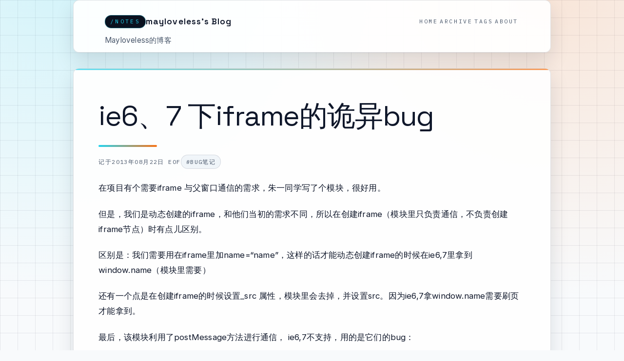

--- FILE ---
content_type: text/html; charset=utf-8
request_url: http://lingfei.wang/bugnote/2013/08/22/IE67-iframe-connect-bug/
body_size: 3149
content:
<!DOCTYPE HTML>
<html>
<!-- <html> -->
<head>
  <title>ie6、7 下iframe的诡异bug|mayloveless's Blog</title>
  <meta charset="utf-8" />
<link rel="alternate" type="application/atom+xml" title="Recent Entries" href="/feed.xml">
<link rel="icon" href="/images/icons/avatar.png">
<meta name="viewport" content="width=device-width, initial-scale=1.0">
<link rel="preconnect" href="https://fonts.googleapis.com">
<link rel="preconnect" href="https://fonts.gstatic.com" crossorigin>
<link href="https://fonts.googleapis.com/css2?family=IBM+Plex+Mono:wght@400;500;600&family=Inter:wght@300;400;500;600;700&family=Space+Grotesk:wght@400;500;600;700&display=swap" rel="stylesheet">
<link rel="stylesheet" href="/style/css/bootstrap.css" type="text/css" media="screen">
<link href="/style/css/prettify.css" rel="stylesheet" type="text/css" media="all">
<script type="text/javascript" src="http://apps.bdimg.com/libs/jquery/1.9.1/jquery.min.js"></script>


<link rel="stylesheet" href="/style/skin/stylesheets/screen.css" type="text/css">

  <script type="text/javascript">
        var BYB = {};
  </script>
  <script type="text/javascript">
    BYB.includeScript = function(file,callback){
    var _doc = document.getElementsByTagName('head')[0];
    var js = document.createElement('script');
    js.setAttribute('type', 'text/javascript');
    js.setAttribute('src', file);
    _doc.appendChild(js);
    
    if (!/*@cc_on!@*/0) { //if not IE
    //Firefox2、Firefox3、Safari3.1+、Opera9.6+ support js.onload
    js.onload = function () {
    callback();
    }
    } else {
    //IE6、IE7 support js.onreadystatechange
    js.onreadystatechange = function () {
    if (js.readyState == 'loaded' || js.readyState == 'complete') {
    callback();
    }
    }
    }
    return false;
    }
  </script>
  <meta content="ie6、7 下iframe的诡异bug" name="description"/>
  <meta content="bug笔记," name="keywords"/>
  <meta property="og:type" content="article" />
  <meta property="og:url" content="http://wanglingfei.github.io//bugnote/2013/08/22/IE67-iframe-connect-bug/" />
  <meta property="og:title" content="ie6、7 下iframe的诡异bug" />
  <meta property="og:description" content="ie6、7 下iframe的诡异bug" />
</head>
<body class="page-post">
<section id='layout'>
<header class="banner">
<div class="site-header">
  <div class="site-header__bar">
    <a class="brand" href="/">
      <span class="brand__mono">/notes</span>
      <span class="brand__title">mayloveless's Blog</span>
    </a>
    <nav class="site-nav" aria-label="Primary">
      <a href="/">Home</a>
      <a href="/archive/">Archive</a>
      <a href="/tags/">Tags</a>
      <a href="/about/">About</a>
    </nav>
  </div>
  <div class="site-header__meta">
    <span class="meta-desc">Mayloveless的博客</span>
  </div>
</div>

</header>

<article class="post">
  <header class="post-header">
    <h1 class="title"><a href="/bugnote/2013/08/22/IE67-iframe-connect-bug/">ie6、7 下iframe的诡异bug</a><span class="underline"></span></h1>
    <div class="post-meta">
      <div class="info">
        记于2013年08月22日 EOF
      </div>
      <div class="forb">
      
      <a href="/tags/#bug笔记">#bug笔记</a>
      
      </div>
    </div>
  </header>

  <div class="content bugNote_content_css">
    <p>在项目有个需要iframe 与父窗口通信的需求，朱一同学写了个模块，很好用。</p>

<p>但是，我们是动态创建的iframe，和他们当初的需求不同，所以在创建iframe（模块里只负责通信，不负责创建iframe节点）时有点儿区别。</p>

<p>区别是：我们需要用在iframe里加name=“name”，这样的话才能动态创建iframe的时候在ie6,7里拿到window.name（模块里需要）</p>

<p>还有一个点是在创建iframe的时候设置_src 属性，模块里会去掉，并设置src。因为ie6,7拿window.name需要刷页才能拿到。</p>

<p>最后，该模块利用了postMessage方法进行通信， ie6,7不支持，用的是它们的bug：</p>

<div class="language-plaintext highlighter-rouge"><div class="highlight"><pre class="highlight"><code>window.navigator['iframeid'] = function(){}
</code></pre></div></div>

<p>这个父窗口和iframe都可以拿到，所以解决的通信的问题。</p>

<p>总结一下，ie6,7真是遭天谴啊……但想想ie6好可伶，一旦过时被人骂的狗血淋头啊，想当初也是风头很劲的，但是还是走好不送吧</p>

  </div>

<!--   <div class="suggest">
    
        <a href="/technote/2013/08/13/gruntjs/" class="pre">&lt; gruntjs</a>
    
    
    
        <a href="/bugnote/2013/09/03/FF-form-bug/" class="next">FF下表单默认的记忆功能 &gt;</a>
    
    </div> -->

<div class="comments bugNote_comments_css">
<div id="disqus_container"> 
    
    <a href="#" class="comment" onclick="return false;">点击评论或查看评论。</a>
        
    <div id="disqus_thread"></div>
</div>
</div>


<script type="text/javascript">
    $(document).ready(function(){
        $('#disqus_container .comment').on('click',function(){
            $(this).html('加载中...');
    var disqus_shortname = 'mayloveless';
            var that = this;
            BYB.includeScript('http://' + disqus_shortname + '.disqus.com/embed.js',function(){$(that).remove()});
        });
});
</script>

</article>


<footer>

<!-- CopryRight <a href="http://lingfei.wang/" target="_blank">mayloveless</a> Theme designed by WangLingfei Theme name Nico -->
<script type="text/javascript" src="http://apps.bdimg.com/libs/prettify/r298/prettify.js"></script>
<script type="text/javascript">
	$(function() {
		$('pre').addClass('prettyprint').attr('style', 'overflow:auto');
	  	window.prettyPrint && prettyPrint();
	});
</script>


<script type="text/javascript">
  /*var music={
    url :'http://127.0.0.1/niconiconi.mp3'
  }*/

</script>

<!--muplayer-->
<div id="player-btn" type="play" style="display:none;"><i class="iconfont">&#xf0036;</i></div>
<script src="http://apps.bdimg.com/libs/muplayer/0.9.2/player.min.js"></script>
<script>
    var player = new _mu.Player({
        baseDir: '/muplayer'
    });
  
    music && music.url && player.add( music.url ).play() && $('#player-btn').show();
    $('#player-btn').bind('click',function(){
      if( $(this).attr('type') === 'play' ){
        player.stop();
        $(this).attr('type','stop');
        $(this).children().html('&#xf017e;')
        return false;
      }
      player.play();
      $(this).children().html('&#xf0036;')
      $(this).attr('type','play');
    })
</script>



<script>
  (function(i,s,o,g,r,a,m){i['GoogleAnalyticsObject']=r;i[r]=i[r]||function(){
  (i[r].q=i[r].q||[]).push(arguments)},i[r].l=1*new Date();a=s.createElement(o),
  m=s.getElementsByTagName(o)[0];a.async=1;a.src=g;m.parentNode.insertBefore(a,m)
  })(window,document,'script','//www.google-analytics.com/analytics.js','ga');

  ga('create', 'UA-45573856-1', 'lingfei.wang');
  ga('send', 'pageview');

</script>

</footer>




</section>
</body>
</html>


--- FILE ---
content_type: text/css; charset=utf-8
request_url: http://lingfei.wang/style/skin/stylesheets/screen.css
body_size: 3722
content:
@charset "UTF-8";
/* Reset */
html, body, div, span, applet, object, iframe,
h1, h2, h3, h4, h5, h6, p, blockquote, pre,
a, abbr, acronym, address, big, cite, code,
del, dfn, em, img, ins, kbd, q, s, samp,
small, strike, strong, sub, sup, tt, var,
b, u, i, center,
dl, dt, dd, ol, ul, li,
fieldset, form, label, legend,
table, caption, tbody, tfoot, thead, tr, th, td,
article, aside, canvas, details, embed,
figure, figcaption, footer, header, hgroup,
menu, nav, output, ruby, section, summary,
time, mark, audio, video {
  margin: 0;
  padding: 0;
  border: 0;
  font: inherit;
  font-size: 100%;
  vertical-align: baseline;
}

html {
  line-height: 1;
}

ol, ul {
  list-style: none;
}

table {
  border-collapse: collapse;
  border-spacing: 0;
}

caption, th, td {
  text-align: left;
  font-weight: normal;
  vertical-align: middle;
}

q, blockquote {
  quotes: none;
}

q:before, q:after, blockquote:before, blockquote:after {
  content: "";
  content: none;
}

a img {
  border: none;
}

article, aside, details, figcaption, figure, footer, header, hgroup, main, menu, nav, section, summary {
  display: block;
}

:root {
  --bg: #f8fafc;
  --surface: #ffffff;
  --surface-2: #f1f5f9;
  --ink: #0f172a;
  --muted: #475569;
  --accent: #22d3ee;
  --accent-2: #f97316;
  --grid: rgba(15, 23, 42, 0.08);
  --line: rgba(15, 23, 42, 0.12);
  --shadow: 0 18px 40px rgba(15, 23, 42, 0.12);
  --radius: 12px;
  --radius-sm: 8px;
  --content-width: 980px;
  --display: "Space Grotesk", "Avenir Next", "Open Sans", Arial, sans-serif;
  --body: "Inter", "Avenir Next", "Open Sans", Arial, sans-serif;
  --mono: "IBM Plex Mono", "SFMono-Regular", Menlo, Monaco, Consolas, "Liberation Mono", "Courier New", monospace;
}

* {
  box-sizing: border-box;
}

body {
  font-family: var(--body);
  font-size: 16px;
  color: var(--ink);
  background-color: var(--bg);
  background-image:
    radial-gradient(circle at 12% -10%, rgba(34, 211, 238, 0.18), transparent 50%),
    radial-gradient(circle at 88% -5%, rgba(249, 115, 22, 0.16), transparent 48%),
    linear-gradient(var(--grid) 1px, transparent 1px),
    linear-gradient(90deg, var(--grid) 1px, transparent 1px);
  background-size: auto, auto, 36px 36px, 36px 36px;
  background-attachment: fixed;
  letter-spacing: 0.2px;
  line-height: 1.6;
  -webkit-font-smoothing: antialiased;
  text-rendering: optimizeLegibility;
  margin: 0;
  padding: 0;
}

a {
  color: inherit;
  text-decoration: none;
}

a:focus-visible {
  outline: 2px solid var(--accent);
  outline-offset: 3px;
}

strong {
  font-weight: 600;
}

h1, h2, h3, h4, h5, h6 {
  font-family: var(--display);
  color: var(--ink);
  margin: 0 0 0.8rem;
  letter-spacing: -0.02em;
}

h1 {
  font-size: clamp(2.4rem, 5vw, 3.8rem);
}

h2 {
  font-size: clamp(1.6rem, 3.2vw, 2.4rem);
}

h3 {
  font-size: 1.3rem;
}

h4 {
  font-size: 1.1rem;
  color: var(--muted);
}

p {
  margin: 0 0 1.2rem;
}

hr {
  width: 100%;
  border: 0;
  border-top: 1px solid var(--line);
  margin: 2rem 0;
}

@font-face {
  font-family: "iconfont";
  src: url('../fonts/iconfont.ttf?1414682458') format('truetype'), url('../fonts/iconfont.otf') format('opentype'), url('../fonts/iconfont.woff?1414682458') format('woff'), url('../fonts/iconfont.svg?1414682458') format('svg');
}

.iconfont {
  font-family: "iconfont" !important;
  font-style: normal;
  -webkit-font-smoothing: antialiased;
  -webkit-text-stroke-width: 0.2px;
  -moz-osx-font-smoothing: grayscale;
  font-size: 1.6em;
  color: var(--accent);
}

#layout {
  min-height: 100vh;
  display: flex;
  flex-direction: column;
}

#layout header,
#layout footer {
  flex: 0 0 auto;
}

.site-header {
  width: min(100% - 32px, var(--content-width));
  margin: 0 auto;
  padding: 28px clamp(20px, 6vw, 64px) 12px;
  background: rgba(255, 255, 255, 0.92);
  border: 1px solid var(--line);
  border-radius: var(--radius);
  box-shadow: var(--shadow);
}

.site-header__bar {
  display: flex;
  align-items: center;
  justify-content: space-between;
  gap: 24px;
  flex-wrap: wrap;
}

.brand {
  display: inline-flex;
  align-items: center;
  gap: 12px;
  text-decoration: none;
  color: var(--ink);
}

.brand__mono {
  font-family: var(--mono);
  font-size: 0.7rem;
  letter-spacing: 0.3em;
  text-transform: uppercase;
  color: var(--accent);
  background: #0b1220;
  padding: 4px 10px;
  border-radius: 999px;
  border: 1px solid rgba(34, 211, 238, 0.4);
}

.brand__title {
  font-family: var(--display);
  font-size: 1.1rem;
  font-weight: 600;
  letter-spacing: 0.06em;
}

.site-nav {
  display: flex;
  flex-wrap: wrap;
  gap: 16px;
  font-family: var(--mono);
  font-size: 0.72rem;
  letter-spacing: 0.22em;
  text-transform: uppercase;
}

.site-nav a {
  color: var(--muted);
  text-decoration: none;
  padding: 6px 2px;
  transition: color 0.2s ease;
}

.site-nav a:hover {
  color: var(--accent);
}

.site-header__meta {
  margin-top: 12px;
  display: flex;
  flex-wrap: wrap;
  gap: 12px;
  align-items: center;
  color: var(--muted);
  font-size: 0.9rem;
}

.meta-chip {
  padding: 6px 12px;
  border-radius: 999px;
  border: 1px solid var(--line);
  font-family: var(--mono);
  font-size: 0.7rem;
  letter-spacing: 0.24em;
  text-transform: uppercase;
  color: var(--ink);
  background: var(--surface);
}

.meta-desc {
  font-size: 0.95rem;
}

#layout article {
  width: min(100% - 32px, var(--content-width));
  margin: 32px auto 64px;
  padding: clamp(24px, 4vw, 56px);
  background: rgba(255, 255, 255, 0.95);
  border: 1px solid var(--line);
  border-radius: var(--radius);
  box-shadow: var(--shadow);
  position: relative;
  overflow: hidden;
  animation: fade-up 0.6s ease-out both;
}

#layout article::before {
  content: "";
  position: absolute;
  top: 0;
  left: 0;
  right: 0;
  height: 3px;
  background: linear-gradient(90deg, var(--accent), var(--accent-2));
  opacity: 0.7;
}

.hero {
  padding-bottom: 24px;
  border-bottom: 1px dashed var(--line);
  margin-bottom: 32px;
}

.hero-eyebrow {
  font-family: var(--mono);
  font-size: 0.72rem;
  letter-spacing: 0.32em;
  text-transform: uppercase;
  color: var(--accent);
  margin-bottom: 14px;
}

.hero-title {
  font-family: var(--display);
  font-size: clamp(2.6rem, 6vw, 4.4rem);
  margin-bottom: 16px;
}

.hero-subtitle {
  max-width: 60ch;
  color: var(--muted);
  font-size: 1.05rem;
}

.hero-actions {
  margin-top: 24px;
  display: flex;
  flex-wrap: wrap;
  gap: 12px;
}

.btn {
  display: inline-flex;
  align-items: center;
  justify-content: center;
  gap: 8px;
  padding: 10px 18px;
  border-radius: 999px;
  border: 1px solid var(--line);
  font-family: var(--mono);
  font-size: 0.74rem;
  letter-spacing: 0.2em;
  text-transform: uppercase;
  text-decoration: none;
  transition: transform 0.2s ease, border-color 0.2s ease, background 0.2s ease, color 0.2s ease;
}

.btn.primary {
  background: var(--ink);
  color: #ffffff;
  border-color: transparent;
  box-shadow: 0 14px 30px rgba(15, 23, 42, 0.2);
}

.btn.primary:hover {
  background: #111827;
  transform: translateY(-1px);
}

.btn.ghost {
  color: var(--ink);
  background: transparent;
}

.btn.ghost:hover {
  border-color: var(--accent);
  color: var(--accent);
  transform: translateY(-1px);
}

.post-feed {
  margin-top: 32px;
}

.section-head {
  display: flex;
  align-items: center;
  justify-content: space-between;
  gap: 16px;
  margin-bottom: 18px;
}

.section-title {
  font-family: var(--display);
  font-size: 1.4rem;
}

.text-link {
  font-family: var(--mono);
  font-size: 0.72rem;
  letter-spacing: 0.2em;
  text-transform: uppercase;
  color: var(--muted);
  text-decoration: none;
}

.text-link:hover {
  color: var(--accent);
}

.post-list {
  display: grid;
  gap: 16px;
}

.post-card {
  padding: 18px 20px;
  border-radius: var(--radius-sm);
  border: 1px solid var(--line);
  background: rgba(248, 250, 252, 0.9);
  transition: border-color 0.2s ease, box-shadow 0.2s ease, transform 0.2s ease;
  animation: fade-up 0.6s ease-out both;
}

.post-card:hover {
  border-color: var(--accent);
  box-shadow: 0 14px 24px rgba(15, 23, 42, 0.12);
  transform: translateY(-2px);
}

.post-card:nth-child(1) { animation-delay: 0.05s; }
.post-card:nth-child(2) { animation-delay: 0.12s; }
.post-card:nth-child(3) { animation-delay: 0.18s; }
.post-card:nth-child(4) { animation-delay: 0.24s; }
.post-card:nth-child(5) { animation-delay: 0.3s; }
.post-card:nth-child(6) { animation-delay: 0.36s; }

.post-card time {
  display: inline-block;
  font-family: var(--mono);
  font-size: 0.72rem;
  letter-spacing: 0.2em;
  text-transform: uppercase;
  color: var(--muted);
  margin-bottom: 8px;
}

.post-link {
  display: block;
  font-family: var(--display);
  font-size: 1.25rem;
  color: var(--ink);
  margin-bottom: 6px;
}

.post-link:hover {
  color: var(--accent-2);
}

.post-excerpt {
  color: var(--muted);
  font-size: 0.98rem;
  margin: 0;
}

.page-header {
  margin-bottom: 24px;
}

.page-title {
  font-size: clamp(2rem, 4vw, 3rem);
  margin-bottom: 8px;
}

.page-desc {
  color: var(--muted);
  font-size: 1rem;
}

.post-header {
  margin-bottom: 24px;
}

.title {
  font-family: var(--display);
  font-size: clamp(2.2rem, 4.6vw, 3.6rem);
  margin-bottom: 16px;
}

.title a {
  color: var(--ink);
  text-decoration: none;
}

.title .underline {
  display: block;
  width: 120px;
  height: 4px;
  margin-top: 14px;
  background: linear-gradient(90deg, var(--accent), var(--accent-2));
  border-radius: 999px;
}

.post-meta {
  display: flex;
  flex-wrap: wrap;
  gap: 12px 18px;
  align-items: center;
  font-family: var(--mono);
  font-size: 0.75rem;
  letter-spacing: 0.12em;
  text-transform: uppercase;
  color: var(--muted);
}

.post-meta a {
  color: var(--accent);
  text-decoration: none;
}

.post-meta .forb {
  display: flex;
  flex-wrap: wrap;
  gap: 8px;
}

.post-meta .forb a {
  padding: 4px 10px;
  border-radius: 999px;
  border: 1px solid var(--line);
  background: var(--surface-2);
  color: var(--muted);
}

.post-meta .forb a:hover {
  border-color: var(--accent-2);
  color: var(--accent-2);
}

.content {
  font-size: 1.05rem;
  line-height: 1.9;
  color: var(--ink);
}

.content p {
  margin-bottom: 1.4rem;
}

.content ul,
.content ol {
  margin: 0 0 1.4rem 1.4rem;
  padding-left: 1rem;
}

.content ul {
  list-style: disc;
}

.content ol {
  list-style: decimal;
}

.content li {
  margin-bottom: 0.6rem;
}

.content a {
  color: var(--ink);
  text-decoration: none;
  background-image: linear-gradient(transparent 70%, rgba(34, 211, 238, 0.35));
  background-size: 100% 100%;
  background-repeat: no-repeat;
  transition: color 0.2s ease;
}

.content a:hover {
  color: var(--accent-2);
}

.content img {
  width: 100%;
  height: auto;
  border-radius: 10px;
  border: 1px solid var(--line);
  box-shadow: 0 10px 24px rgba(15, 23, 42, 0.12);
  margin: 16px 0 24px;
}

blockquote {
  border-left: 3px solid var(--accent);
  padding: 16px 20px;
  margin: 24px 0;
  background: rgba(15, 23, 42, 0.04);
  border-radius: 10px;
}

blockquote p {
  margin: 0;
  color: var(--muted);
  font-size: 1rem;
}

pre,
code {
  font-family: var(--mono);
}

/* Rouge / kramdown highlight containers */
.highlight,
figure.highlight,
div.highlight {
  margin: 20px 0;
}

.highlight pre,
figure.highlight pre,
div.highlight pre,
pre.highlight {
  margin: 0;
}

pre,
pre.prettyprint {
  background: #f7fafb;
  border-radius: 3px;
  border: none;
  line-height: 2.2em;
  margin: 20px 0 25px;
  padding: 10px;
  overflow: auto;
}

pre code {
  background: transparent;
  border: none;
  box-shadow: none;
  font-size: 14px;
  margin: 0;
  color: #4e5a66;
}

code {
  border: 1px dashed #ccc;
  border-radius: 3px;
  box-shadow: inset 1px 1px #ffffff;
  background: #ffffff;
  color: #6b747f;
  font-size: 18px;
  margin: 0 5px;
  padding: 2px 6px;
}

pre code {
  padding: 0;
}

.comments {
  margin-top: 32px;
  padding-top: 24px;
  border-top: 1px dashed var(--line);
}

.comment {
  font-family: var(--mono);
  font-size: 0.78rem;
  letter-spacing: 0.18em;
  text-transform: uppercase;
  color: var(--muted);
  cursor: pointer;
}

.archive {
  margin-top: 24px;
  display: grid;
  gap: 12px;
  list-style: none;
  padding-left: 0;
}

.content ul.archive {
  margin: 0;
  padding-left: 0;
  list-style: none;
}

.archive .year {
  font-family: var(--mono);
  font-size: 0.85rem;
  letter-spacing: 0.2em;
  text-transform: uppercase;
  color: var(--muted);
  margin-top: 12px;
}

.archive .item {
  padding: 12px 14px;
  border-radius: var(--radius-sm);
  border: 1px solid var(--line);
  background: var(--surface-2);
  display: flex;
  flex-wrap: wrap;
  gap: 12px;
  align-items: center;
}

.archive .item time {
  font-family: var(--mono);
  font-size: 0.72rem;
  letter-spacing: 0.2em;
  text-transform: uppercase;
  color: var(--muted);
}

.archive .item a {
  font-family: var(--display);
  font-size: 1rem;
  color: var(--ink);
}

.tagcloud {
  display: flex;
  flex-wrap: wrap;
  gap: 10px;
  margin-top: 20px;
}

.tagcloud a {
  display: inline-flex;
  align-items: center;
  padding: 6px 12px;
  border-radius: 999px;
  border: 1px solid var(--line);
  font-family: var(--mono);
  font-size: 0.75rem;
  letter-spacing: 0.12em;
  color: var(--muted);
  text-decoration: none;
}

.upper {
  text-transform: uppercase;
}

.gray {
  color: var(--muted);
}

.tag0 a {
  background: var(--surface);
}

.tag1 a {
  border-color: rgba(34, 211, 238, 0.6);
  color: var(--accent);
}

.tag2 a {
  border-color: rgba(249, 115, 22, 0.7);
  color: var(--accent-2);
}

.tag3 a,
.tag4 a {
  border-color: var(--ink);
  color: var(--ink);
}

#layout footer {
  text-align: center;
  font-size: 0.85rem;
  color: var(--muted);
  padding-bottom: 32px;
}

#layout #player-btn {
  position: fixed;
  bottom: 24px;
  right: 24px;
  width: 44px;
  height: 44px;
  display: flex;
  align-items: center;
  justify-content: center;
  border-radius: 50%;
  border: 1px solid var(--line);
  background: var(--surface);
  box-shadow: 0 10px 20px rgba(15, 23, 42, 0.12);
  cursor: pointer;
}

@keyframes fade-up {
  0% {
    opacity: 0;
    transform: translateY(12px);
  }
  100% {
    opacity: 1;
    transform: translateY(0);
  }
}

@media (min-width: 860px) {
  .post-list {
    grid-template-columns: repeat(2, minmax(0, 1fr));
  }
}

@media (max-width: 700px) {
  .site-nav {
    width: 100%;
    justify-content: flex-start;
  }

  .section-head {
    flex-direction: column;
    align-items: flex-start;
  }

  .archive .item {
    flex-direction: column;
    align-items: flex-start;
  }
}

@media (prefers-reduced-motion: reduce) {
  * {
    animation-duration: 0.01ms !important;
    animation-iteration-count: 1 !important;
    transition-duration: 0.01ms !important;
    scroll-behavior: auto !important;
  }
}


--- FILE ---
content_type: application/x-javascript
request_url: http://apps.bdimg.com/libs/muplayer/0.9.2/player.min.js
body_size: 10397
content:
// @license
// Baidu Music Player: 0.9.2
// -------------------------
// (c) 2014 FE Team of Baidu Music
// Can be freely distributed under the BSD license.
(function(t,e){if(typeof t._mu==="undefined"){t._mu={}}if(typeof exports==="object"){return module.exports=e()}else if(typeof define==="function"&&define.amd){return define("muplayer/core/cfg",e)}else{return t._mu.cfg=e()}})(this,function(){var t;t=this;return $.extend({namespace:t._mu,debug:false,version:"0.9.2",timerResolution:25,cdn:"http://apps.bdimg.com/libs/muplayer/",engine:{TYPES:{FLASH_MP3:"FlashMP3Core",FLASH_MP4:"FlashMP4Core",AUDIO:"AudioCore"},EVENTS:{STATECHANGE:"engine:statechange",POSITIONCHANGE:"engine:postionchange",PROGRESS:"engine:progress",ERROR:"engine:error",INIT:"engine:init",INIT_FAIL:"engine:init_fail"},STATES:{NOT_INIT:"not_init",PREBUFFER:"prebuffer",BUFFERING:"buffering",PLAYING:"playing",PAUSE:"pause",STOP:"stop",END:"ended"},ERRCODE:{MEDIA_ERR_ABORTED:"1",MEDIA_ERR_NETWORK:"2",MEDIA_ERR_DECODE:"3",MEDIA_ERR_SRC_NOT_SUPPORTED:"4"}}},typeof t._mu==="undefined"?{}:t._mu.cfg)});(function(t,e){if(typeof exports==="object"){return module.exports=e()}else if(typeof define==="function"&&define.amd){return define("muplayer/core/utils",["muplayer/core/cfg"],e)}else{return t._mu.utils=e(t._mu.cfg)}})(this,function(t){var e,n,r,i,o,s,u,a,f,p,l,c;f={};i=String.prototype;n=Number.prototype;r=Object.prototype;e=Array.prototype;u=e.push;o=r.hasOwnProperty;a=r.toString;c=["Arguments","Function","String","Number","Date","RegExp"];for(p=0,l=c.length;p<l;p++){s=c[p];f["is"+s]=function(t){return function(e){return a.call(e)==="[object "+t+"]"}}(s)}if(!$.isFunction(i.startsWith)){i.startsWith=function(t){return this.slice(0,t.length)===t}}if(!$.isFunction(i.endsWith)){i.endsWith=function(t){return this.slice(-t.length)===t}}n.toFixed=function(t){var e,n,r;r=Math.pow(10,t);e=(Math.round(this*r)/r).toString();if(t===0){return e}if(e.indexOf(".")<0){e+="."}n=t+1-(e.length-e.indexOf("."));while(n--){e+="0"}return e};$.extend(f,{isEmpty:function(t){var e,n,r;if(t==null){return true}if($.isArray(t)||this.isString(t)){return t.length===0}for(n=0,r=t.length;n<r;n++){e=t[n];if(this.has(t,e)){return false}}return true},isBoolean:function(t){return t===true||t===false||a.call(t)==="[object Boolean]"},has:function(t,e){return o.call(t,e)},random:function(t,e){if(!e){e=t;t=0}return t+Math.floor(Math.random()*(e-t+1))},shuffle:function(t){var e,n,r,i,o,s;e=0;i=[];for(o=0,s=t.length;o<s;o++){n=t[o];r=this.random(e++);i[e-1]=i[r];i[r]=n}return i},clone:function(t){if(!$.isPlainObject(t)){t}if($.isArray(t)){return t.slice()}else{return $.extend({},t)}},time2str:function(t){var e,n,r,i,o,s;o=[];e=Math.floor;t=Math.round(t);n=e(t/3600);r=e((t-3600*n)/60);s=t%60;i=function(t){return function(t,e){var n,r,i;r="";n="";if(t<0){n="-"}i=String(Math.abs(t));if(i.length<e){r=new Array(e-i.length+1).join("0")}return n+r+i}}(this);if(n){o.push(n)}o.push(i(r,2));o.push(i(s,2));return o.join(":")},namespace:function(){var e,n,r,i,o,s,u,a,f,p;e=arguments;u=".";for(a=0,f=e.length;a<f;a++){n=e[a];s=t.namespace;if(n.indexOf(u)>-1){r=n.split(u);p=[0,r.length],i=p[0],o=p[1];while(i<o){s[r[i]]=s[r[i]]||{};s=s[r[i]];i++}}else{s[n]=s[n]||{};s=s[n]}}return s},wrap:function(t,e){return function(){var n;n=[t];u.apply(n,arguments);return e.apply(this,n)}},toAbsoluteUrl:function(t){var e;e=document.createElement("div");e.innerHTML="<a></a>";e.firstChild.href=t;e.innerHTML=e.innerHTML;return e.firstChild.href}});return f});(function(t,e){if(typeof exports==="object"){module.exports=e()}else if(typeof define==="function"&&define.amd){define("muplayer/lib/events",e)}else{t._mu.Events=e()}})(this,function(){var t=/\s+/;function e(){}e.prototype.on=function(e,n,r){var i,o,s;if(!n)return this;i=this.__events||(this.__events={});e=e.split(t);while(o=e.shift()){s=i[o]||(i[o]=[]);s.push(n,r)}return this};e.prototype.once=function(t,e,n){var r=this;var i=function(){r.off(t,i);e.apply(this,arguments)};this.on(t,i,n)};e.prototype.off=function(e,r,i){var o,s,u,a;if(!(o=this.__events))return this;if(!(e||r||i)){delete this.__events;return this}e=e?e.split(t):n(o);while(s=e.shift()){u=o[s];if(!u)continue;if(!(r||i)){delete o[s];continue}for(a=u.length-2;a>=0;a-=2){if(!(r&&u[a]!==r||i&&u[a+1]!==i)){u.splice(a,2)}}}return this};e.prototype.trigger=function(e){var n,i,o,s,u,a,f=[],p,l=true;if(!(n=this.__events))return this;e=e.split(t);for(u=1,a=arguments.length;u<a;u++){f[u-1]=arguments[u]}while(i=e.shift()){if(o=n.all)o=o.slice();if(s=n[i])s=s.slice();l=r(s,f,this)&&l;l=r(o,[i].concat(f),this)&&l}return l};e.prototype.emit=e.prototype.trigger;e.mixTo=function(t){t=i(t)?t.prototype:t;var n=e.prototype;for(var r in n){if(n.hasOwnProperty(r)){t[r]=n[r]}}};var n=Object.keys;if(!n){n=function(t){var e=[];for(var n in t){if(t.hasOwnProperty(n)){e.push(n)}}return e}}function r(t,e,n){if(t){var r=0,i=t.length,o=e[0],s=e[1],u=e[2],a=true;switch(e.length){case 0:for(;r<i;r+=2){a=t[r].call(t[r+1]||n)!==false&&a}break;case 1:for(;r<i;r+=2){a=t[r].call(t[r+1]||n,o)!==false&&a}break;case 2:for(;r<i;r+=2){a=t[r].call(t[r+1]||n,o,s)!==false&&a}break;case 3:for(;r<i;r+=2){a=t[r].call(t[r+1]||n,o,s,u)!==false&&a}break;default:for(;r<i;r+=2){a=t[r].apply(t[r+1]||n,e)!==false&&a}break}}return a}function i(t){return Object.prototype.toString.call(t)==="[object Function]"}return e});var __indexOf=[].indexOf||function(t){for(var e=0,n=this.length;e<n;e++){if(e in this&&this[e]===t)return e}return-1};(function(t,e){if(typeof exports==="object"){return module.exports=e()}else if(typeof define==="function"&&define.amd){return define("muplayer/core/playlist",["muplayer/core/utils","muplayer/lib/events"],e)}else{return t._mu.Playlist=e(_mu.utils,_mu.Events)}})(this,function(t,e){var n;n=function(){function e(t){this.opts=$.extend({},this.defaults,t);this.reset()}e.prototype.reset=function(){this.cur="";if($.isArray(this.list)){return this.list.length=0}else{return this.list=[]}};e.prototype._resetListRandom=function(e){var n,r,i;if(this.mode==="list-random"){e=e||0;this._listRandomIndex=e;this._listRandom=t.shuffle(function(){i=[];for(var t=0,e=this.list.length;0<=e?t<e:t>e;0<=e?t++:t--){i.push(t)}return i}.apply(this));return this.cur=this.list[this._listRandom[e]]}};e.prototype._formatSid=function(e){var n,r,i;n=this.opts.absoluteUrl;r=function(e){return n&&t.toAbsoluteUrl(e)||""+e};return $.isArray(e)&&function(){var t,n,o;o=[];for(t=0,n=e.length;t<n;t++){i=e[t];if(i){o.push(r(i))}}return o}()||r(e)};e.prototype.setMode=function(t){if(t==="single"||t==="random"||t==="list-random"||t==="list"||t==="loop"){this.mode=t}return this._resetListRandom()};e.prototype.add=function(t){t=this._formatSid(t);this.remove(t);if($.isArray(t)&&t.length){this.list=t.concat(this.list)}else if(t){this.list.unshift(t)}this.trigger("playlist:add",t);return this._resetListRandom()};e.prototype.remove=function(t){var e,n,r,i;n=function(t){return function(e){var n;n=$.inArray(e,t.list);if(n!==-1){return t.list.splice(n,1)}}}(this);t=this._formatSid(t);if($.isArray(t)){for(r=0,i=t.length;r<i;r++){e=t[r];n(e)}}else{n(t)}this.trigger("playlist:remove",t);return this._resetListRandom()};e.prototype.prev=function(){var e,n,r,i;r=this.list;e=$.inArray(this.cur,r);n=r.length;i=e-1;switch(this.mode){case"single":i=e;break;case"random":i=t.random(0,n-1);break;case"list":if(e=0){this.cur=r[0];return false}break;case"list-random":e=this._listRandomIndex--;i=e-1;if(e===0){i=n-1;this._resetListRandom(i)}return this.cur=r[this._listRandom[i]];case"loop":if(e===0){i=n-1}}return this.cur=r[i]};e.prototype.next=function(){var e,n,r,i;r=this.list;e=$.inArray(this.cur,r);n=r.length;i=e+1;switch(this.mode){case"single":i=e;break;case"random":i=t.random(0,n-1);break;case"list":if(e===n-1){this.cur=r[0];return false}break;case"list-random":e=this._listRandomIndex++;i=e+1;if(e===n-1){i=0;this._resetListRandom(i)}return this.cur=r[this._listRandom[i]];case"loop":if(e===n-1){i=0}}return this.cur=r[i]};e.prototype.setCur=function(t){t=t+"";if(__indexOf.call(this.list,t)<0){this.add(t)}return this.cur=""+t};return e}();e.mixTo(n);return n});var __indexOf=[].indexOf||function(t){for(var e=0,n=this.length;e<n;e++){if(e in this&&this[e]===t)return e}return-1};(function(t,e){if(typeof exports==="object"){return module.exports=e()}else if(typeof define==="function"&&define.amd){return define("muplayer/core/engines/engineCore",["muplayer/core/cfg","muplayer/core/utils","muplayer/lib/events"],e)}else{return t._mu.EngineCore=e(_mu.cfg,_mu.utils,_mu.Events)}})(this,function(t,e,n){var r,i,o,s,u,a,f;f=t.engine,r=f.EVENTS,o=f.STATES;s=function(){var t;t=[];for(u in o){a=o[u];t.push(a)}return t}();i=function(){function t(){}t.prototype._supportedTypes=[];t.prototype.getSupportedTypes=function(){return this._supportedTypes};t.prototype.canPlayType=function(t){return $.inArray(t,this.getSupportedTypes())!==-1};t.prototype.reset=function(){this.stop();this.setUrl();return this.setState(o.NOT_INIT)};t.prototype.play=function(){return this};t.prototype.pause=function(){return this};t.prototype.stop=function(){return this};t.prototype.setUrl=function(t){if(t==null){t=""}this._url=t;return this};t.prototype.getUrl=function(){return this._url};t.prototype.setState=function(t){var e;if(__indexOf.call(s,t)>=0&&t!==this._state){e=this._state;this._state=t;return this.trigger(r.STATECHANGE,{oldState:e,newState:t})}};t.prototype.getState=function(){return this._state};t.prototype.setVolume=function(t){this._volume=t;return this};t.prototype.getVolume=function(){return this._volume};t.prototype.setMute=function(t){this._mute=t;return this};t.prototype.getMute=function(){return this._mute};t.prototype.setCurrentPosition=function(t){return this};t.prototype.getCurrentPosition=function(){return 0};t.prototype.getLoadedPercent=function(){return 0};t.prototype.getTotalTime=function(){return 0};return t}();n.mixTo(i);return i});(function(t,e){if(typeof exports==="object"){module.exports=e()}else if(typeof define==="function"&&define.amd){define("muplayer/lib/modernizr.audio",e)}else{t._mu.Modernizr=e()}})(this,function(){return function(t,e,n){var r="2.7.1",i={},o=e.documentElement,s="modernizr",u=e.createElement(s),a=u.style,f,p={}.toString,l={},c={},h={},g=[],y=g.slice,d,m={}.hasOwnProperty,_;if(!T(m,"undefined")&&!T(m.call,"undefined")){_=function(t,e){return m.call(t,e)}}else{_=function(t,e){return e in t&&T(t.constructor.prototype[e],"undefined")}}if(!Function.prototype.bind){Function.prototype.bind=function R(t){var e=this;if(typeof e!="function"){throw new TypeError}var n=y.call(arguments,1),r=function(){if(this instanceof r){var i=function(){};i.prototype=e.prototype;var o=new i;var s=e.apply(o,n.concat(y.call(arguments)));if(Object(s)===s){return s}return o}else{return e.apply(t,n.concat(y.call(arguments)))}};return r}}function E(t){a.cssText=t}function v(t,e){return E(prefixes.join(t+";")+(e||""))}function T(t,e){return typeof t===e}function S(t,e){return!!~(""+t).indexOf(e)}function P(t,e,r){for(var i in t){var o=e[t[i]];if(o!==n){if(r===false)return t[i];if(T(o,"function")){return o.bind(r||e)}return o}}return false}l["audio"]=function(){var t=e.createElement("audio"),n=false;try{if(n=!!t.canPlayType){n=new Boolean(n);n.ogg=t.canPlayType('audio/ogg; codecs="vorbis"').replace(/^no$/,"");n.mp3=t.canPlayType("audio/mpeg;").replace(/^no$/,"");n.wav=t.canPlayType('audio/wav; codecs="1"').replace(/^no$/,"");n.m4a=(t.canPlayType("audio/x-m4a;")||t.canPlayType("audio/aac;")).replace(/^no$/,"")}}catch(r){}return n};for(var b in l){if(_(l,b)){d=b.toLowerCase();i[d]=l[b]();g.push((i[d]?"":"no-")+d)}}i.addTest=function(t,e){if(typeof t=="object"){for(var r in t){if(_(t,r)){i.addTest(r,t[r])}}}else{t=t.toLowerCase();if(i[t]!==n){return i}e=typeof e=="function"?e():e;if(typeof enableClasses!=="undefined"&&enableClasses){o.className+=" "+(e?"":"no-")+t}i[t]=e}return i};E("");u=f=null;i._version=r;return i}(this,this.document)});var __hasProp={}.hasOwnProperty,__extends=function(t,e){for(var n in e){if(__hasProp.call(e,n))t[n]=e[n]}function r(){this.constructor=t}r.prototype=e.prototype;t.prototype=new r;t.__super__=e.prototype;return t},__slice=[].slice;(function(t,e){if(typeof exports==="object"){return module.exports=e()}else if(typeof define==="function"&&define.amd){return define("muplayer/core/engines/audioCore",["muplayer/core/cfg","muplayer/core/utils","muplayer/core/engines/engineCore","muplayer/lib/modernizr.audio"],e)}else{return t._mu.AudioCore=e(_mu.cfg,_mu.utils,_mu.EngineCore,_mu.Modernizr)}})(this,function(t,e,n,r){var i,o,s,u,a,f,p;f=window;p=t.engine,a=p.TYPES,s=p.EVENTS,u=p.STATES,o=p.ERRCODE;i=function(t){__extends(n,t);n.defaults={confidence:"maybe",preload:false,autoplay:false,needPlayEmpty:true,emptyMP3:"empty.mp3"};n.prototype._supportedTypes=[];n.prototype.engineType=a.AUDIO;function n(t){var e,i,o,s,a,p,l;this.opts=$.extend({},n.defaults,t);this.opts.emptyMP3=this.opts.baseDir+this.opts.emptyMP3;a=this.opts;s={"":0,maybe:1,probably:2};o=s[a.confidence];e=r.audio;if(!e){return this}for(i in e){l=e[i];if(s[l]>=o){this._supportedTypes.push(i)}}e=new Audio;e.preload=a.preload;e.autoplay=a.autoplay;e.loop=false;e.on=function(t){return function(t,n){e.addEventListener(t,n,false);return e}}(this);e.off=function(t){return function(t,n){e.removeEventListener(t,n,false);return e}}(this);this.audio=e;this._needCanPlay(["play","setCurrentPosition"]);this.setState(u.NOT_INIT);this._initEvents();if(a.needPlayEmpty){p=function(t){return function(){t.setUrl(a.emptyMP3).play();return f.removeEventListener("touchstart",p,false)}}(this);f.addEventListener("touchstart",p,false)}}n.prototype._test=function(t){if(!r.audio||!this._supportedTypes.length){return false}t&&this.trigger(s.INIT_FAIL,this.engineType);return true};n.prototype._initEvents=function(){var t,e,n;n=this.trigger;this.trigger=function(t){return function(e,r){if(t.getUrl()!==t.opts.emptyMP3){return n.call(t,e,r)}}}(this);t=function(t){return function(e){t.setState(u.BUFFERING);return t.trigger(s.PROGRESS,e||t.getLoadedPercent())}}(this);e=null;return this.audio.on("loadstart",function(n){return function(){var r;r=n.audio;e=setInterval(function(){if(r.readyState>1){return clearInterval(e)}return t()},50);return n.setState(u.PREBUFFER)}}(this)).on("playing",function(t){return function(){return t.setState(u.PLAYING)}}(this)).on("pause",function(t){return function(){return t.setState(t.getCurrentPosition()&&u.PAUSE||u.STOP)}}(this)).on("ended",function(t){return function(){return t.setState(u.END)}}(this)).on("error",function(t){return function(){t.setState(u.END);return t.trigger(s.ERROR,o.MEDIA_ERR_NETWORK)}}(this)).on("waiting",function(t){return function(){return t.setState(t.getCurrentPosition()&&u.BUFFERING||u.PREBUFFER)}}(this)).on("timeupdate",function(t){return function(){return t.trigger(s.POSITIONCHANGE,t.getCurrentPosition())}}(this)).on("progress",function(n){var r,i;clearInterval(e);r=n.loaded||0;i=n.total||1;return t(r&&(r/i).toFixed(2)*1)})};n.prototype._needCanPlay=function(t){var n,r,i,o,s;n=this.audio;s=[];for(i=0,o=t.length;i<o;i++){r=t[i];s.push(this[r]=e.wrap(this[r],function(t){return function(){var e,r,i;r=arguments[0],e=2<=arguments.length?__slice.call(arguments,1):[];if(n.readyState<3){i=function(){r.apply(t,e);return n.off("canplay",i)};n.on("canplay",i)}else{r.apply(t,e)}return t}}(this)))}return s};n.prototype.play=function(){this.audio.play();return this};n.prototype.pause=function(){this.audio.pause();return this};n.prototype.stop=function(){try{this.audio.currentTime=0}catch(t){}finally{this.pause()}return this};n.prototype.setUrl=function(t){if(t==null){t=""}this.audio.src=t;this.audio.load();return n.__super__.setUrl.call(this,t)};n.prototype.setVolume=function(t){this.audio.volume=t/100;return n.__super__.setVolume.call(this,t)};n.prototype.setMute=function(t){this.audio.muted=t;return n.__super__.setMute.call(this,t)};n.prototype.setCurrentPosition=function(t){try{this.audio.currentTime=t/1e3}catch(e){}finally{this.play()}return this};n.prototype.getCurrentPosition=function(){return this.audio.currentTime*1e3};n.prototype.getLoadedPercent=function(){var t,e,n,r,i,o;t=this.audio;i=t.duration;r=t.buffered;n=r.length;e=0;while(n--){if(r.start(n)<=(o=t.currentTime)&&o<=r.end(n)){e=r.end(n);break}}e=e>i?i:e;return i&&(e/i).toFixed(2)*1||0};n.prototype.getTotalTime=function(){var t;t=this.audio.duration;return t&&t*1e3||0};return n}(n);return i});(function(t,e){if(typeof exports==="object"){module.exports=e()}else if(typeof define==="function"&&define.amd){define("muplayer/lib/Timer",e)}else{t._mu.Timer=e()}})(this,function(){function t(t){if(typeof t==="string"){if(isNaN(parseInt(t,10))){t="1"+t}var e=t.replace(/[^a-z0-9\.]/g,"").match(/(?:(\d+(?:\.\d+)?)(?:days?|d))?(?:(\d+(?:\.\d+)?)(?:hours?|hrs?|h))?(?:(\d+(?:\.\d+)?)(?:minutes?|mins?|m\b))?(?:(\d+(?:\.\d+)?)(?:seconds?|secs?|s))?(?:(\d+(?:\.\d+)?)(?:milliseconds?|ms))?/);if(e[0]){return parseFloat(e[1]||0)*864e5+parseFloat(e[2]||0)*36e5+parseFloat(e[3]||0)*6e4+parseFloat(e[4]||0)*1e3+parseInt(e[5]||0,10)}if(!isNaN(parseInt(t,10))){return parseInt(t,10)}}if(typeof t==="number"){return t}return 0}function e(t,e){return parseInt(t/e,10)||1}function n(e){if(this instanceof n===false){return new n(e)}this._notifications=[];this._resolution=t(e)||1e3;this._running=false;this._ticks=0;this._timer=null;this._drift=0}n.prototype={start:function(){var t=this;if(!this._running){this._running=!this._running;setTimeout(function e(){t._ticks++;for(var n=0,r=t._notifications.length;n<r;n++){if(t._notifications[n]&&t._ticks%t._notifications[n].ticks===0){t._notifications[n].callback.call(t._notifications[n],{ticks:t._ticks,resolution:t._resolution})}}if(t._running){t._timer=setTimeout(e,t._resolution+t._drift);t._drift=0}},this._resolution)}return this},stop:function(){if(this._running){this._running=!this._running;clearTimeout(this._timer)}return this},reset:function(){this.stop();this._ticks=0;return this},clear:function(){this.reset();this._notifications=[];return this},ticks:function(){return this._ticks},resolution:function(){return this._resolution},running:function(){return this._running},bind:function(n,r){if(n&&r){var i=e(t(n),this._resolution);this._notifications.push({ticks:i,callback:r})}return this},unbind:function(t){if(!t){this._notifications=[]}else{for(var e=0,n=this._notifications.length;e<n;e++){if(this._notifications[e]&&this._notifications[e].callback===t){this._notifications.splice(e,1)}}}return this},drift:function(t){this._drift=t;return this}};n.prototype.every=n.prototype.bind;n.prototype.after=function(t,e){var r=this;n.prototype.bind.call(r,t,function i(){n.prototype.unbind.call(r,i);e.apply(this,arguments)});return this};return n});(function(t,e){if(typeof exports==="object"){module.exports=e()}else if(typeof define==="function"&&define.amd){define("muplayer/lib/jquery.swfobject",e)}else{e()}})(this,function(){(function(t,e,n){var r="object",i=true;function o(t,e){var n=(t[0]||0)-(e[0]||0);return n>0||!n&&t.length>0&&o(t.slice(1),e.slice(1))}function s(t){if(typeof t!=r){return t}var e=[],n="";for(var o in t){if(typeof t[o]==r){n=s(t[o])}else{n=[o,i?encodeURI(t[o]):t[o]].join("=")}e.push(n)}return e.join("&")}function u(t){var e=[];for(var n in t){if(t[n]){e.push([n,'="',t[n],'"'].join(""))}}return e.join(" ")}function a(t){var e=[];for(var n in t){e.push(['<param name="',n,'" value="',s(t[n]),'" />'].join(""))}return e.join("")}try{var f=n.description||function(){return new n("ShockwaveFlash.ShockwaveFlash").GetVariable("$version")}()}catch(p){f="Unavailable"}var l=f.match(/\d+/g)||[0];t[e]={available:l[0]>0,activeX:n&&!n.name,version:{original:f,array:l,string:l.join("."),major:parseInt(l[0],10)||0,minor:parseInt(l[1],10)||0,release:parseInt(l[2],10)||0},hasVersion:function(t){var e=/string|number/.test(typeof t)?t.toString().split("."):/object/.test(typeof t)?[t.major,t.minor]:t||[0,0];return o(l,e)},encodeParams:true,expressInstall:"expressInstall.swf",expressInstallIsActive:false,create:function(t){var e=this;if(!t.swf||e.expressInstallIsActive||!e.available&&!t.hasVersionFail){return false}if(!e.hasVersion(t.hasVersion||1)){e.expressInstallIsActive=true;if(typeof t.hasVersionFail=="function"){if(!t.hasVersionFail.apply(t)){return false}}t={swf:t.expressInstall||e.expressInstall,height:137,width:214,flashvars:{MMredirectURL:location.href,MMplayerType:e.activeX?"ActiveX":"PlugIn",MMdoctitle:document.title.slice(0,47)+" - Flash Player Installation"}}}attrs={data:t.swf,type:"application/x-shockwave-flash",id:t.id||"flash_"+Math.floor(Math.random()*999999999),width:t.width||320,height:t.height||180,style:t.style||""};i=typeof t.useEncode!=="undefined"?t.useEncode:e.encodeParams;t.movie=t.swf;t.wmode=t.wmode||"opaque";delete t.fallback;delete t.hasVersion;delete t.hasVersionFail;delete t.height;delete t.id;delete t.swf;delete t.useEncode;delete t.width;var n=document.createElement("div");n.innerHTML=["<object ",u(attrs),">",a(t),"</object>"].join("");return n.firstChild}};t.fn[e]=function(n){var i=this.find(r).andSelf().filter(r);if(/string|object/.test(typeof n)){this.each(function(){var i=t(this),o;n=typeof n==r?n:{swf:n};n.fallback=this;o=t[e].create(n);if(o){i.children().remove();i.html(o)}})}if(typeof n=="function"){i.each(function(){var r=this,i="jsInteractionTimeoutMs";r[i]=r[i]||0;if(r[i]<660){if(r.clientWidth||r.clientHeight){n.call(r)}else{setTimeout(function(){t(r)[e](n)},r[i]+66)}}})}return i}})(jQuery,"flash",navigator.plugins["Shockwave Flash"]||window.ActiveXObject)});var __hasProp={}.hasOwnProperty,__extends=function(t,e){for(var n in e){if(__hasProp.call(e,n))t[n]=e[n]}function r(){this.constructor=t}r.prototype=e.prototype;t.prototype=new r;t.__super__=e.prototype;return t},__slice=[].slice;(function(t,e){if(typeof exports==="object"){return module.exports=e()}else if(typeof define==="function"&&define.amd){return define("muplayer/core/engines/flashCore",["muplayer/core/cfg","muplayer/core/utils","muplayer/lib/Timer","muplayer/core/engines/engineCore","muplayer/lib/jquery.swfobject"],e)}else{return t._mu.FlashCore=e(_mu.cfg,_mu.utils,_mu.Timer,_mu.EngineCore)}})(this,function(t,e,n,r){var i,o,s,u,a,f,p;p=t.engine,o=p.EVENTS,u=p.STATES,i=p.ERRCODE;f=t.timerResolution;a={"-1":u.NOT_INIT,1:u.PREBUFFER,2:u.BUFFERING,3:u.PLAYING,4:u.PAUSE,5:u.STOP,6:u.END};s=function(t){__extends(r,t);r.defaults={expressInstaller:"expressInstall.swf"};function r(t){var n,r,i,o;this.opts=o=$.extend({},this.defaults,t);this._state=u.NOT_INIT;this._loaded=false;this._queue=[];this._needFlashReady(["play","pause","stop","setCurrentPosition","_setUrl","_setVolume","_setMute"]);this._unexceptionGet(["getCurrentPosition","getLoadedPercent","getTotalTime"]);n=o.baseDir;r="muplayer_"+setTimeout(function(){},0);i=o.instanceName+"_"+r;e.namespace("engines")[i]=this;i="_mu.engines."+i;this.flash=$.flash.create({swf:n+o.swf,id:r,height:1,width:1,allowscriptaccess:"always",wmode:"transparent",expressInstaller:n+o.expressInstaller,flashvars:{_instanceName:i,_buffertime:5e3}});o.$el.append(this.flash);this._initEvents()}r.prototype._test=function(t){var e;e=this.opts;if(!$.flash.hasVersion(e.flashVer)){return false}t&&this.trigger(o.INIT_FAIL,this.engineType);return true};r.prototype._initEvents=function(){var t,e;this.progressTimer=new n(f);this.positionTimer=new n(f);e=function(t){return function(){var e;e=t.getLoadedPercent();if(t._lastPer!==e){t._lastPer=e;t.trigger(o.PROGRESS,e)}if(e===1){return t.progressTimer.stop()}}}(this);t=function(t){return function(){var e;e=t.getCurrentPosition();if(t._lastPos!==e){t._lastPos=e;return t.trigger(o.POSITIONCHANGE,e)}}}(this);this.progressTimer.every("100 ms",e);this.positionTimer.every("100 ms",t);return this.on(o.STATECHANGE,function(e){return function(n){var r;r=n.newState;switch(r){case u.PREBUFFER:case u.PLAYING:e.progressTimer.start();break;case u.PAUSE:case u.STOP:e.progressTimer.stop();break;case u.END:e.progressTimer.reset()}switch(r){case u.PLAYING:return e.positionTimer.start();case u.PAUSE:case u.STOP:e.positionTimer.stop();return t();case u.END:return e.positionTimer.reset()}}}(this))};r.prototype._needFlashReady=function(t){var n,r,i,o;o=[];for(r=0,i=t.length;r<i;r++){n=t[r];o.push(this[n]=e.wrap(this[n],function(t){return function(){var e,n;n=arguments[0],e=2<=arguments.length?__slice.call(arguments,1):[];if(t._loaded){n.apply(t,e)}else{t._pushQueue(n,e)}return t}}(this)))}return o};r.prototype._unexceptionGet=function(t){var n,r,i,o;o=[];for(r=0,i=t.length;r<i;r++){n=t[r];o.push(this[n]=e.wrap(this[n],function(t){return function(){var e,n;n=arguments[0],e=2<=arguments.length?__slice.call(arguments,1):[];try{return n.apply(t,e)}catch(r){return 0}}}(this)))}return o};r.prototype._pushQueue=function(t,e){return this._queue.push([t,e])};r.prototype._fireQueue=function(){var t,e,n,r;r=[];while(this._queue.length){n=this._queue.shift(),e=n[0],t=n[1];r.push(e.apply(this,t))}return r};r.prototype.play=function(){this.flash.f_play();return this};r.prototype.pause=function(){this.flash.f_pause();return this};r.prototype.stop=function(){this.flash.f_stop();return this};r.prototype._setUrl=function(t){return this.flash.f_load(t)};r.prototype.setUrl=function(t){if(t){this._setUrl(t);(function(t){return function(){var e,n;n=null;e=function(r){if(r.newState===u.PLAYING&&r.oldState===u.PREBUFFER){return n=setTimeout(function(){t.off(o.STATECHANGE,e);if(t.getCurrentPosition()<100){t.setState(u.END);return t.trigger(o.ERROR,i.MEDIA_ERR_SRC_NOT_SUPPORTED)}},2e3)}else{return clearTimeout(n)}};return t.off(o.STATECHANGE,e).on(o.STATECHANGE,e)}})(this)()}return r.__super__.setUrl.call(this,t)};r.prototype.getState=function(t){return a[t]||this._state};r.prototype._setVolume=function(t){return this.flash.setData("volume",t)};r.prototype.setVolume=function(t){this._setVolume(t);return r.__super__.setVolume.call(this,t)};r.prototype._setMute=function(t){return this.flash.setData("mute",t)};r.prototype.setMute=function(t){this._setMute(t);return r.__super__.setMute.call(this,t)};r.prototype.setCurrentPosition=function(t){this.flash.f_play(t);return this};r.prototype.getCurrentPosition=function(){return this.flash.getData("position")};r.prototype.getLoadedPercent=function(){return this.flash.getData("loadedPct")};r.prototype.getTotalTime=function(){return this.flash.getData("length")};r.prototype._swfOnLoad=function(){this._loaded=true;return setTimeout(function(t){return function(){return t._fireQueue()}}(this),0)};r.prototype._swfOnStateChange=function(t){return this.setState(this.getState(t))};r.prototype._swfOnErr=function(t){this.setState(u.END);this.trigger(o.ERROR);return typeof console!=="undefined"&&console!==null?console.error(t):void 0};return r}(r);return s});var __hasProp={}.hasOwnProperty,__extends=function(t,e){for(var n in e){if(__hasProp.call(e,n))t[n]=e[n]}function r(){this.constructor=t}r.prototype=e.prototype;t.prototype=new r;t.__super__=e.prototype;return t};(function(t,e){if(typeof exports==="object"){return module.exports=e()}else if(typeof define==="function"&&define.amd){return define("muplayer/core/engines/flashMP3Core",["muplayer/core/cfg","muplayer/core/engines/flashCore"],e)}else{return t._mu.FlashMP3Core=e(_mu.cfg,_mu.FlashCore)}})(this,function(t,e){var n,r;r=t.engine.TYPES;n=function(t){__extends(e,t);function e(){return e.__super__.constructor.apply(this,arguments)}e.prototype.defaults={swf:"muplayer_mp3.swf",instanceName:"MP3Core",flashVer:"9.0.0"};e.prototype._supportedTypes=["mp3"];e.prototype.engineType=r.FLASH_MP3;return e}(e);return n});var __hasProp={}.hasOwnProperty,__extends=function(t,e){for(var n in e){if(__hasProp.call(e,n))t[n]=e[n]}function r(){this.constructor=t}r.prototype=e.prototype;t.prototype=new r;t.__super__=e.prototype;return t};(function(t,e){if(typeof exports==="object"){return module.exports=e()}else if(typeof define==="function"&&define.amd){return define("muplayer/core/engines/flashMP4Core",["muplayer/core/cfg","muplayer/core/engines/flashCore"],e)}else{return t._mu.FlashMP4Core=e(_mu.cfg,_mu.FlashCore)}})(this,function(t,e){var n,r;r=t.engine.TYPES;n=function(t){__extends(e,t);function e(){return e.__super__.constructor.apply(this,arguments)}e.prototype.defaults={swf:"muplayer_mp4.swf",instanceName:"MP4Core",flashVer:"9.0.115"};e.prototype._supportedTypes=["m4a"];e.prototype.engineType=r.FLASH_MP4;return e}(e);return n});(function(t,e){if(typeof exports==="object"){return module.exports=e()}else if(typeof define==="function"&&define.amd){return define("muplayer/core/engines/engine",["muplayer/core/cfg","muplayer/core/utils","muplayer/lib/events","muplayer/core/engines/engineCore","muplayer/core/engines/audioCore","muplayer/core/engines/flashMP3Core","muplayer/core/engines/flashMP4Core"],e)}else{return t._mu.Engine=e(_mu.cfg,_mu.utils,_mu.Events,_mu.EngineCore,_mu.AudioCore,_mu.FlashMP3Core,_mu.FlashMP4Core)}})(this,function(cfg,utils,Events,EngineCore,AudioCore,FlashMP3Core,FlashMP4Core){var EVENTS,Engine,STATES,extReg,timerResolution,_ref;_ref=cfg.engine,EVENTS=_ref.EVENTS,STATES=_ref.STATES;timerResolution=cfg.timerResolution;extReg=/\.(\w+)(\?.*)?$/;Engine=function(){Engine.el='<div id="muplayer_container_{{DATETIME}}" style="width: 1px; height: 1px; overflow: hidden"></div>';Engine.prototype.defaults={engines:[{constructor:AudioCore},{constructor:FlashMP3Core},{constructor:FlashMP4Core}]};function Engine(t){this.opts=$.extend({},this.defaults,t);this._initEngines()}Engine.prototype._initEngines=function(){var $el,args,constructor,engine,i,opts,_i,_len,_ref1;this.engines=[];opts=this.opts;$el=$(Engine.el.replace(/{{DATETIME}}/g,+new Date)).appendTo("body");_ref1=opts.engines;for(i=_i=0,_len=_ref1.length;_i<_len;i=++_i){engine=_ref1[i];constructor=engine.constructor;args=engine.args||{};args.baseDir=opts.baseDir;args.$el=$el;try{if(!$.isFunction(constructor)){constructor=eval(constructor)}engine=new constructor(args)}catch(_error){throw"Missing constructor: "+String(engine.constructor)}if(engine._test()){this.engines.push(engine)}}if(this.engines.length){return this.setEngine(this.engines[0])}else{return this.setEngine(new EngineCore)}};Engine.prototype.setEngine=function(t){var e,n,r,i,o,s,u;this._lastE={};s=function(t){return function(e){if(e.oldState===t._lastE.oldState&&e.newState===t._lastE.newState){return}t._lastE={oldState:e.oldState,newState:e.newState};return t.trigger(EVENTS.STATECHANGE,e)}}(this);i=function(t){return function(e){return t.trigger(EVENTS.POSITIONCHANGE,e)}}(this);o=function(t){return function(e){return t.trigger(EVENTS.PROGRESS,e)}}(this);n=function(t){return function(e){return t.trigger(EVENTS.ERROR,e)}}(this);e=function(t){return t.on(EVENTS.STATECHANGE,s).on(EVENTS.POSITIONCHANGE,i).on(EVENTS.PROGRESS,o).on(EVENTS.ERROR,n)};u=function(t){return t.off(EVENTS.STATECHANGE,s).off(EVENTS.POSITIONCHANGE,i).off(EVENTS.PROGRESS,o).on(EVENTS.ERROR,n)};if(!this.curEngine){return this.curEngine=e(t)}else if(this.curEngine!==t){r=this.curEngine;u(r).reset();this.curEngine=e(t);return this.curEngine.setVolume(r.getVolume()).setMute(r.getMute())}};Engine.prototype.canPlayType=function(t){return $.inArray(t,this.getSupportedTypes())!==-1};Engine.prototype.getSupportedTypes=function(){var t,e,n,r,i;e=[];i=this.engines;for(n=0,r=i.length;n<r;n++){t=i[n];e=e.concat(t.getSupportedTypes())}return e};Engine.prototype.switchEngineByType=function(t){var e,n,r,i,o;n=false;o=this.engines;for(r=0,i=o.length;r<i;r++){e=o[r];if(e.canPlayType(t)){this.setEngine(e);n=true;break}}if(!n){return this.setEngine(this.engines[0])}};Engine.prototype.reset=function(){this.curEngine.reset();return this};Engine.prototype.setUrl=function(t){var e;if(extReg.test(t)){e=RegExp.$1.toLocaleLowerCase()}if(this.canPlayType(e)){if(!this.curEngine.canPlayType(e)){this.switchEngineByType(e)}}else{throw"Can not play with: "+e}this.curEngine.setUrl(t);return this};Engine.prototype.getUrl=function(){return this.curEngine.getUrl()};Engine.prototype.play=function(){this.curEngine.play();return this};Engine.prototype.pause=function(){this.curEngine.pause();this.setState(STATES.PAUSE);return this};Engine.prototype.stop=function(){this.curEngine.stop();
this.setState(STATES.STOP);return this};Engine.prototype.setState=function(t){this.curEngine.setState(t);return this};Engine.prototype.getState=function(){return this.curEngine.getState()};Engine.prototype.setMute=function(t){this.curEngine.setMute(!!t);return this};Engine.prototype.getMute=function(){return this.curEngine.getMute()};Engine.prototype.setVolume=function(t){if($.isNumeric(t)&&t>=0&&t<=100){this.curEngine.setVolume(t)}return this};Engine.prototype.getVolume=function(){return this.curEngine.getVolume()};Engine.prototype.setCurrentPosition=function(t){t=~~t;this.curEngine.setCurrentPosition(t);return this};Engine.prototype.getCurrentPosition=function(){return this.curEngine.getCurrentPosition()};Engine.prototype.getLoadedPercent=function(){return this.curEngine.getLoadedPercent()};Engine.prototype.getTotalTime=function(){return this.curEngine.getTotalTime()};Engine.prototype.getEngineType=function(){return this.curEngine.engineType};Engine.prototype.getState=function(){return this.curEngine.getState()};return Engine}();Events.mixTo(Engine);return Engine});(function(t,e){if(typeof exports==="object"){return module.exports=e()}else if(typeof define==="function"&&define.amd){return define("muplayer/player",["muplayer/core/cfg","muplayer/core/utils","muplayer/lib/events","muplayer/core/playlist","muplayer/core/engines/engine"],e)}else{return t._mu.Player=e(t._mu.cfg,t._mu.utils,t._mu.Events,t._mu.Playlist,t._mu.Engine)}})(this,function(t,e,n,r,i){var o,s,u,a,f;f=t.engine,o=f.EVENTS,u=f.STATES;a=e.time2str;s=function(){var e;e=null;n.defaults={baseDir:""+t.cdn+t.version,mode:"loop",mute:false,volume:80,singleton:true,absoluteUrl:true};function n(t){var o,s;this.opts=s=$.extend({},n.defaults,t);o=s.baseDir;if(o===false){o=""}else if(!o){throw"baseDir must be set! Usually, it should point to the MuPlayer's dist directory."}if(o&&!o.endsWith("/")){o=o+"/"}if(s.singleton){if(e){return e}e=this}this.playlist=new r({absoluteUrl:s.absoluteUrl});this.playlist.setMode(s.mode);this._initEngine(new i({baseDir:o,engines:s.engines}));this.setMute(s.mute);this.setVolume(s.volume)}n.prototype._initEngine=function(t){return this.engine=t.on(o.STATECHANGE,function(t){return function(e){var n;n=e.newState;t.trigger(n);if(n===u.END){return t.next(true)}}}(this)).on(o.POSITIONCHANGE,function(t){return function(e){return t.trigger("timeupdate",e)}}(this)).on(o.PROGRESS,function(t){return function(e){return t.trigger("progress",e)}}(this)).on(o.ERROR,function(t){return function(e){return t.trigger("error",e)}}(this))};n.prototype.play=function(t){var e,n,r,i;t=~~t;e=$.Deferred();n=this.engine;r=function(r){return function(){if(t){n.setCurrentPosition(t)}else{n.play()}r.trigger("player:play",t);return e.resolve()}}(this);if((i=this.getState())===u.NOT_INIT||i===u.STOP||i===u.END){this._fetch().done(function(t){return function(){return r()}}(this))}else{r()}return e.promise()};n.prototype.pause=function(){this.engine.pause();this.trigger("player:pause");return this};n.prototype.stop=function(){this.engine.stop();this.trigger("player:stop");return this};n.prototype.replay=function(){return this.stop().play()};n.prototype.prev=function(){var t;t=this.getCur();this.stop();if(this.getSongsNum()&&this.playlist.prev()){this.trigger("player:prev",{cur:t});this.play()}return this};n.prototype.next=function(t){var e;e=this.getCur();this.stop();if(this.getSongsNum()&&this.playlist.next()){this.trigger("player:next",{auto:t,cur:e});this.play()}return this};n.prototype.getCur=function(){var t,e;e=this.playlist;t=e.cur;if(!t&&this.getSongsNum()){t=e.list[0];e.setCur(t)}return t+""};n.prototype.setCur=function(t){var e;e=this.playlist;if(!t&&this.getSongsNum()){t=e.list[0]}if(t&&this._sid!==t){e.setCur(t);this._sid=t;this.stop()}return this};n.prototype.curPos=function(t){var e;e=this.engine.getCurrentPosition()/1e3;if(t){return a(e)}else{return e}};n.prototype.duration=function(t){var e;e=this.engine.getTotalTime()/1e3;if(t){return a(e)}else{return e}};n.prototype.add=function(t){if(t){this.playlist.add(t)}this.trigger("player:add",t);return this};n.prototype.remove=function(t){if(t){this.playlist.remove(t)}if(!this.getSongsNum()){this.reset()}this.trigger("player:remove",t);return this};n.prototype.reset=function(){this.playlist.reset();this.engine.reset();this.trigger("player:reset");return this};n.prototype.getState=function(){return this.engine.getState()};n.prototype.setUrl=function(t){this.engine.setUrl(t);return this};n.prototype.getUrl=function(){return this.engine.getUrl()};n.prototype.setVolume=function(t){return this.engine.setVolume(t)};n.prototype.getVolume=function(){return this.engine.getVolume()};n.prototype.setMute=function(t){this.engine.setMute(t);return this};n.prototype.getMute=function(){return this.engine.getMute()};n.prototype.canPlayType=function(t){return this.engine.canPlayType(t)};n.prototype.getSongsNum=function(){return this.playlist.list.length};n.prototype.setMode=function(t){this.playlist.setMode(t);return this};n.prototype.getMode=function(){return this.playlist.mode};n.prototype._fetch=function(){var t;t=$.Deferred();if(this.getUrl()===this.getCur()){t.resolve()}else{setTimeout(function(e){return function(){e.setUrl(e.getCur());return t.resolve()}}(this),0)}return t.promise()};return n}();n.mixTo(s);return s});

--- FILE ---
content_type: text/plain
request_url: https://www.google-analytics.com/j/collect?v=1&_v=j102&a=120404425&t=pageview&_s=1&dl=http%3A%2F%2Flingfei.wang%2Fbugnote%2F2013%2F08%2F22%2FIE67-iframe-connect-bug%2F&ul=en-us%40posix&dt=ie6%E3%80%817%20%E4%B8%8Biframe%E7%9A%84%E8%AF%A1%E5%BC%82bug%7Cmayloveless%27s%20Blog&sr=1280x720&vp=1280x720&_u=IEBAAAABAAAAACAAI~&jid=76836118&gjid=1114487683&cid=1658030661.1768425892&tid=UA-45573856-1&_gid=21865108.1768425892&_r=1&_slc=1&z=1135825603
body_size: -284
content:
2,cG-Q6C3S9VKY8